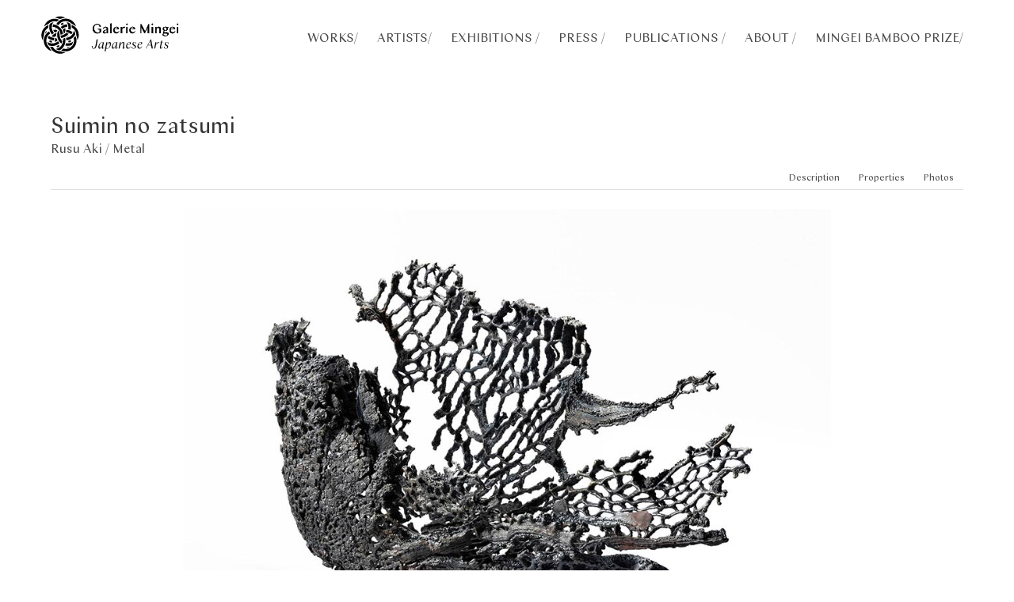

--- FILE ---
content_type: text/html; charset=UTF-8
request_url: https://mingei.gallery/oeuvres/metal/rusu-aki
body_size: 11912
content:

<!doctype html>
<html lang="">
<head>
    <meta charset="utf-8">
    <meta name="viewport" content="width=device-width,initial-scale=1.0">

        <link rel="icon" href="https://mingei.gallery/media/site/c7ca08b683-1558716256/favicon.ico" type="image/png">
            <title>Mingei Gallery | Suimin no zatsumi</title>
    
        <meta name="description" content="The Mingei Japanese Arts Gallery is devoted to ancient and contemporary decorative arts of Japan."/>
    
    <link href="https://mingei.gallery/assets/css/vendors/bulma.css" rel="stylesheet">    <link href="https://mingei.gallery/assets/css/style.css" rel="stylesheet">    <link href="https://mingei.gallery/assets/css/vendors/animate.css" rel="stylesheet">    <link href="https://mingei.gallery/assets/css/vendors/slick.css" rel="stylesheet">    <link href="https://mingei.gallery/assets/css/vendors/slick-theme.css" rel="stylesheet">    <link href="https://mingei.gallery/assets/css/vendors/swiper.css" rel="stylesheet">            <link href="https://mingei.gallery/assets/css/vendors/photoswipe.css" rel="stylesheet">        <link href="https://mingei.gallery/assets/css/vendors/default-skin/default-skin.css" rel="stylesheet">        <link href="https://mingei.gallery/assets/css/templates/work.css" rel="stylesheet"></head>
<!-- Matomo -->
<script type="text/javascript">var _paq=window._paq||[];_paq.push(['trackPageView']);_paq.push(['enableLinkTracking']);(function(){var u="//analytics.mingei.gallery/";_paq.push(['setTrackerUrl',u+'matomo.php']);_paq.push(['setSiteId','1']);var d=document,g=d.createElement('script'),s=d.getElementsByTagName('script')[0];g.type='text/javascript';g.async=true;g.defer=true;g.src=u+'matomo.js';s.parentNode.insertBefore(g,s);})();</script>
<!-- End Matomo Code -->
<body class="main" style="overflow:hidden;">

<div class="hero-head">
    <nav class="navbar is-transparent">
        <div class="container">
            <div class="navbar-brand">
                <div class="mingei-container">
                    <a href="/" title="home">
                        <svg viewBox="0 0 43 43" class="mingei">
                            <g id="mingei-block__logo">
                                <path d="M36.712 25.077c.76-.727 1.44-1.509 2.02-2.387 2.171 4.223 1.561 10.009-2.368 13.961-3.931 3.955-9.97 4.344-13.719 2.432.144-.123.281-.241.42-.359.613-.516 1.231-1.028 1.837-1.553.134-.116.253-.128.411-.089 1.176.284 2.37.36 3.572.249 1.417-.131 2.728-.587 3.902-1.395 1.58-1.085 2.829-2.463 3.625-4.222.472-1.043.693-2.143.718-3.287.025-1.13-.106-2.24-.418-3.35M11.908 39.817c-3.56-.854-7.966-4.097-8.851-9.98-.78-5.196 1.941-10.03 5.838-12.209.42.818.839 1.637 1.263 2.464-.212.15-.454.311-.685.486-1.833 1.389-2.974 3.221-3.49 5.456-.228.987-.23 1.982-.147 2.984.168 2.011.997 3.739 2.253 5.285.124.154.262.303.418.423.325.251.559.57.7.945.566 1.514 1.484 2.798 2.563 3.98.04.045.077.093.138.166M39.383 12.003c-.385-.314-.719-.604-1.07-.873-.888-.681-1.842-1.251-2.87-1.694-.091-.039-.182-.083-.276-.109-.328-.089-.588-.277-.822-.517-.824-.847-1.772-1.52-2.856-1.994-1.431-.625-2.928-.887-4.487-.788-3.054.196-5.387 1.654-7.152 4.099-.09.123-.174.251-.274.397-.829-.401-1.655-.8-2.507-1.212.051-.091.093-.168.138-.244 1.515-2.561 3.718-4.272 6.511-5.239 1.494-.517 3.039-.745 4.619-.642 2.63.17 4.974 1.085 7.021 2.751 1.921 1.562 3.219 3.544 3.977 5.892.013.042.023.084.048.173M26.99 24.883c.037.1.074.167.086.239.111.661.232 1.322.323 1.986.109.785.052 1.571-.051 2.353-.19 1.44-.571 2.825-1.236 4.12-1.043 2.027-2.503 3.676-4.467 4.86-.17.101-.338.205-.504.313-.297.193-.617.251-.963.179-1.243-.261-2.411-.708-3.471-1.418-.049-.032-.092-.071-.167-.13.277-.059.52-.114.765-.163 1.543-.31 2.869-1.029 4.047-2.066 1.486-1.307 2.454-2.919 2.952-4.824.171-.654.243-1.323.251-1.995.007-.643.113-1.257.371-1.847.113-.258.199-.528.304-.789.023-.057.068-.127.12-.148.533-.224 1.07-.44 1.64-.67"></path>
                                <path d="M1.985 27.921c-3.867-5.98-.973-14.994 6.287-17.525-.046.51-.11 1.015-.133 1.521-.023.503-.005 1.008-.005 1.524-.186.121-.37.243-.555.363-1.845 1.196-3.186 2.8-3.948 4.876-.227.62-.335 1.265-.446 1.912-.09.521-.163 1.045-.085 1.571.035.239-.015.441-.106.654-.428 1.015-.751 2.065-.921 3.153-.079.502-.063 1.019-.087 1.53-.006.136-.001.272-.001.421M27.583 41.203c-.399.202-.792.418-1.199.604-1.608.731-3.299 1.121-5.063 1.068-2.862-.086-5.418-1.044-7.65-2.84-1.618-1.303-2.782-2.942-3.531-4.877-.036-.091-.064-.184-.107-.307.179.023.329.04.478.062.751.116 1.508.114 2.263.087.248-.009.383.073.512.276.483.763 1.02 1.484 1.667 2.12 1.454 1.432 3.192 2.281 5.21 2.545.506.067 1.021.07 1.532.091.371.016.723.098 1.062.249.821.364 1.688.579 2.569.724.51.084 1.031.102 1.548.138.228.017.458.003.687.003.007.019.015.038.022.057M40.968 27.556c-.009-1.658-.379-3.229-1.02-4.742-.169-.4-.246-.816-.253-1.248-.043-2.462-.912-4.584-2.615-6.364-.702-.734-1.486-1.362-2.374-1.856-.12-.066-.145-.146-.149-.272-.024-.663-.049-1.328-.093-1.99-.019-.295-.083-.587-.132-.918 1.621.56 3.042 1.406 4.282 2.554 1.244 1.153 2.197 2.518 2.864 4.074 1.572 3.669 1.348 7.258-.51 10.762"></path>
                                <path d="M3.301 12.25c1.983-7.383 10.277-10.971 16.9-7.824-.193.146-.388.276-.566.428-.557.476-1.115.952-1.655 1.447-.154.142-.277.178-.479.126-2.325-.589-4.573-.385-6.721.701-.933.472-1.766 1.088-2.482 1.857-.265.284-.586.489-.951.619-1.256.449-2.322 1.209-3.345 2.039-.234.19-.456.394-.701.607M12.971 12.41c-.001-.996.287-1.888.646-2.787 2.919.28 5.403 1.469 7.493 3.485 2.099 2.026 3.22 4.534 3.592 7.414-.886.416-1.803.645-2.786.716-.172-2.381-1.077-4.424-2.768-6.115-1.697-1.698-3.76-2.554-6.177-2.713"></path>
                                <path d="M13.766 7.252c-1.313 1.879-1.927 3.924-1.805 6.176.123 2.262 1.018 4.201 2.515 5.906-.768.535-1.541 1.051-2.211 1.758-.302-.382-.607-.733-.874-1.111-1.125-1.595-1.873-3.348-2.151-5.29-.257-1.791-.212-3.56.362-5.295.07-.212.184-.376.362-.512 1.063-.805 2.237-1.361 3.554-1.6.066-.011.134-.017.248-.032M28.477 27.634c-.134-.959-.263-1.872-.394-2.812 2.231-.14 4.228-.909 5.907-2.458 1.67-1.54 2.643-3.439 2.977-5.681.023-.014.046-.027.069-.04.011.035.014.076.035.104.771 1.06 1.257 2.242 1.517 3.523.077.382-.026.732-.227 1.047-.358.557-.717 1.117-1.116 1.646-1.736 2.306-4.078 3.676-6.847 4.355-.626.153-1.275.212-1.921.316M20.754 30.875c-.24.193-.455.374-.677.545-1.71 1.309-3.63 2.141-5.748 2.513-.719.127-1.446.104-2.171.106-1.041.004-2.045-.216-3.041-.487-.272-.074-.496-.221-.664-.457-.766-1.077-1.303-2.254-1.534-3.562-.005-.021-.007-.045-.007-.067.001-.015.007-.029.018-.077 1.839 1.371 3.908 1.923 6.174 1.803 2.274-.119 4.214-1.012 5.906-2.54.505.807 1.057 1.551 1.744 2.223M19.141 16.661c.103.147.187.264.266.383.664.993 1.155 2.06 1.363 3.244.06.345.102.695.114 1.045.032.986.085 1.966.352 2.924.34 1.224.923 2.319 1.724 3.301.183.225.367.45.542.681.047.062.093.151.086.222-.092.976-.279 1.93-.677 2.835-.006.012-.019.023-.049.061-.263-.205-.537-.398-.787-.618-.94-.824-1.681-1.811-2.317-2.88-.732-1.227-1.266-2.533-1.5-3.952-.191-1.159-.243-2.321-.121-3.491.116-1.129.354-2.228.787-3.279.043-.106.09-.21.137-.315.018-.041.04-.081.08-.161M31.038 20.295c-.284.345-.533.681-.816.986-.971 1.049-2.129 1.848-3.399 2.492-1.109.56-2.273.959-3.501 1.166-.224.038-.452.057-.696.087-.44-.872-.637-1.792-.705-2.754.352-.049.692-.089 1.029-.144 1.618-.266 3.049-.944 4.326-1.962.209-.167.405-.35.613-.517.054-.043.133-.09.195-.083.905.094 1.8.235 2.647.587.09.038.177.081.307.142M33.2 15.849c-.907-.304-1.787-.599-2.68-.898.577-2.854.045-5.456-1.733-7.837.214.04.372.067.53.1 1.266.268 2.418.784 3.447 1.572.11.084.175.181.215.31.414 1.337.654 2.699.609 4.103-.028.887-.158 1.761-.388 2.65M28.197 30.856c2.855.552 5.499.079 7.869-1.745-.141.872-.362 1.68-.748 2.429-.252.486-.55.949-.833 1.419-.132.218-.33.35-.584.404-.731.152-1.457.328-2.192.459-.388.068-.79.079-1.186.087-1.041.021-2.074-.054-3.083-.333-.044-.012-.086-.03-.131-.044.293-.884.584-1.761.888-2.676"></path>
                                <path d="M35.442 18.489c-.378.884-.826 1.7-1.493 2.416-1.695-1.502-3.708-2.195-5.96-2.354.203-.916.324-1.819.3-2.75.253 0 .488-.021.718.002 1.332.136 2.6.511 3.817 1.063.893.405 1.728.906 2.497 1.519.035.028.068.058.121.104M8.872 22.592c1.702 1.526 3.714 2.193 5.955 2.335-.18.911-.357 1.813-.306 2.768-.201 0-.381.013-.56-.002-1.703-.15-3.293-.671-4.795-1.477-.593-.318-1.152-.687-1.676-1.11-.03-.025-.056-.051-.104-.093.339-.891.815-1.695 1.486-2.421M28.977 9.501c.35.539.725 2.082.701 2.76-.249.04-.502.087-.756.12-1.931.254-3.589 1.082-5.024 2.381-.011.01-.026.015-.06.037-.57-.728-1.142-1.457-1.726-2.202 1.964-1.782 4.28-2.742 6.865-3.096M27.207 2.188c-1.669.034-3.259.391-4.788 1.032-.34.143-.695.236-1.063.257-.378.023-.746-.059-1.094-.201-1.093-.447-2.232-.724-3.393-.911-.277-.044-.564-.031-.846-.036-.248-.006-.497-.001-.749-.019C17.026 1.252 18.931.688 20.968.626c2.219-.068 4.3.483 6.239 1.562M11.784 23.185c1.423-1.904 3.277-3.17 5.463-4.026-.043.431-.102.831-.12 1.232-.026.572-.024 1.146-.029 1.718-.001.106-.009.182-.122.24-.642.331-1.212.771-1.746 1.25-.273.245-.54.324-.905.274-.783-.108-1.546-.271-2.278-.57-.077-.032-.153-.068-.263-.118M25.69 20.01c-.088-.374-.173-.727-.252-1.08-.195-.863-.444-1.708-.801-2.521-.267-.607-.228-.728.272-1.153.625-.53 1.572-1.09 2.265-1.336.099.209.129.437.13.66.001.839.037 1.678-.084 2.514-.094.649-.232 1.289-.42 1.917-.063.211-.187.374-.381.494-.245.151-.473.326-.729.505M15.862 24.96c.561.218 1.108.426 1.651.646.066.026.127.104.156.172.088.211.154.43.236.643.082.213.174.422.26.633.037.091.076.182.109.275.099.285.058.521-.184.736-.407.363-.835.692-1.31.956-.365.203-.743.384-1.147.591-.29-1.588-.126-3.116.229-4.652M13.579 15.957c1.565-.248 3.085-.119 4.609.251-.208.546-.405 1.073-.612 1.597-.025.061-.094.121-.157.147-.491.208-.985.408-1.478.61-.014.006-.029.011-.043.016-.488.162-.54.146-.889-.236-.609-.668-1.048-1.441-1.398-2.268-.011-.027-.016-.057-.032-.117M12.028 30.201c-.971-.037-1.857-.326-2.746-.653.022-.647.141-1.262.325-1.896.9.297 1.786.588 2.689.885-.089.554-.176 1.093-.268 1.664M33.274 27.463c.218.615.29 1.233.379 1.867-.865.426-1.783.615-2.754.713-.09-.539-.181-1.077-.276-1.644.874-.309 1.752-.619 2.651-.936M24.451 7.677c.439.47.781.99 1.112 1.54-.837.433-1.663.859-2.502 1.293-.334-.449-.665-.895-.999-1.345.718-.631 1.494-1.134 2.389-1.488M20.748 34.322c-.494.491-1.559 1.164-2.374 1.5-.441-.47-.799-1.006-1.145-1.581.858-.383 1.713-.757 2.496-1.295.344.462.684.92 1.023 1.376M5.784 16.907c.093.469.182.938.282 1.406.025.117-.051.163-.111.23-.439.486-.882.97-1.315 1.464-.15.17-.274.363-.43.535.236-1.331.725-2.553 1.52-3.647l.054.012zM29.051 36.211c.133-.202.267-.403.4-.605.123-.184.252-.365.365-.554.071-.12.159-.156.296-.159.625-.017 1.25-.042 1.874-.074.205-.01.408-.048.619-.055-1.06.759-2.238 1.239-3.511 1.497-.014-.017-.028-.033-.043-.05M15.505 14.025c.678.203 1.269.548 1.843.942-.653-.047-1.29-.095-1.962-.145.014-.129.024-.262.044-.393.018-.127.047-.253.075-.404M30.56 22.418c.16.191.327.39.501.597-.626.33-1.287.524-2.004.669.515-.434 1-.842 1.503-1.266M23.676 26.801c-.192-.269-.368-.515-.562-.787.324-.064.619-.121.953-.188-.092.355-.245.65-.391.975M17.166 23.425c.04.342.074.63.113.966-.327-.13-.622-.246-.964-.381.292-.2.55-.378.851-.585"></path>
                            </g>
                        </svg>
                        <svg viewBox="0 0 158 43" class="mingei-brand-block">
                            <g id="mingei-block__brand">
                                <path d="M56.666 13.398c0-3.042 2.209-5.699 5.378-5.699 2.401 0 4.21 1.585 4.162 3.586h-1.297c.064-1.697-.848-2.881-2.881-2.881-2.385 0-3.73 1.456-3.73 3.985 0 3.026 1.697 5.49 4.482 5.49.737 0 1.377-.127 1.953-.336v-3.361H62.78v-.56h3.65v3.586c-1.056.815-2.529 1.696-4.418 1.696-2.977 0-5.346-2.274-5.346-5.506M71.387 17.88c.688 0 1.168-.256 1.761-.721v-2.352c-2.689.64-3.073 1.217-3.073 1.953 0 .72.496 1.12 1.312 1.12m1.761-.32c-.688.784-1.489 1.329-2.529 1.329-1.377 0-2.001-.801-2.001-1.73 0-1.343 1.425-2.049 4.53-2.816v-.4c0-1.313-.657-2.305-1.953-2.305-.96 0-1.376.639-1.281 1.744h-.976c0-1.488 1.601-2.369 2.897-2.369 1.857 0 2.818.961 2.818 2.529v5.202h-1.505V17.56zM77.258 7.203l1.472-.144h.032v11.685h-1.504V7.203zM82.314 13.67h3.826c-.064-1.328-.689-2.192-1.809-2.192-1.249 0-1.857 1.007-2.017 2.192m2.081 5.219c-2.113 0-3.49-1.553-3.49-3.762 0-2.257 1.393-4.114 3.698-4.114 1.712 0 2.993 1.009 3.025 3.057h-5.346v.208c0 1.937 1.04 3.314 2.913 3.314.993 0 1.905-.481 2.289-1.601l.288.08c-.544 1.857-1.825 2.818-3.377 2.818M91.242 13.414v5.33h-1.504v-7.443l1.472-.144h.032v1.729c.736-1.168 1.425-1.873 2.529-1.873.144 0 .496.016.64.048v1.489h-.064c-.256-.128-.64-.256-1.136-.256-.784 0-1.473.432-1.969 1.12M96.153 11.3l1.473-.144h.048v7.587h-1.521V11.3zm-.096-3.233c0-.48.352-.832.848-.832.513 0 .881.352.881.832 0 .497-.368.848-.881.848-.496 0-.848-.351-.848-.848M101.162 13.67h3.826c-.064-1.328-.689-2.192-1.809-2.192-1.249 0-1.857 1.007-2.017 2.192m2.081 5.219c-2.113 0-3.49-1.553-3.49-3.762 0-2.257 1.393-4.114 3.698-4.114 1.712 0 2.993 1.009 3.025 3.057h-5.346v.208c0 1.937 1.04 3.314 2.913 3.314.993 0 1.905-.481 2.289-1.601l.288.08c-.544 1.857-1.825 2.818-3.377 2.818M112.825 7.859h.849l4.546 8.596 3.953-8.596h.848v10.885h-1.696v-7.507l-3.362 7.507h-.56l-3.89-7.572v7.572h-.688V7.859zM125.945 11.3l1.473-.144h.048v7.587h-1.521V11.3zm-.096-3.233c0-.48.352-.832.848-.832.513 0 .881.352.881.832 0 .497-.368.848-.881.848-.496 0-.848-.351-.848-.848M131.514 13.429v5.314h-1.504V11.3l1.472-.143h.032v1.744c.784-1.201 1.537-1.889 2.769-1.889 1.569 0 2.289.961 2.289 2.529v5.202h-1.504v-4.578c0-1.312-.545-1.872-1.553-1.872-.752 0-1.457.432-2.001 1.136M143.403 13.845c0-1.184-.656-2.385-1.745-2.385-.816 0-1.264.641-1.264 1.601 0 1.249.64 2.449 1.76 2.449.833 0 1.249-.641 1.249-1.665m-1.232 7.588c1.568 0 2.273-.481 2.273-1.201 0-.672-.497-1.248-1.537-1.248h-1.425c-.496 0-.896-.08-1.216-.225-.337.337-.576.673-.576 1.073 0 .865.928 1.601 2.481 1.601m-.352.656c-2.082 0-3.298-1.089-3.298-1.745 0-.512.464-1.04 1.393-1.761-.497-.336-.705-.784-.705-1.088 0-.48.465-1.024 1.377-1.76-.993-.385-1.633-1.202-1.633-2.242 0-1.472 1.233-2.481 2.946-2.481.383 0 .736.049 1.056.145h2.673v.832h-.048l-1.761-.432c.641.432 1.041 1.12 1.041 1.936 0 1.456-1.265 2.465-2.961 2.465-.321 0-.625-.032-.897-.095-.528.383-.64.752-.64 1.024 0 .448.304.704.976.704h2.193c1.265 0 2.305.561 2.305 1.681 0 1.136-1.52 2.817-4.017 2.817M148.201 13.67h3.826c-.064-1.328-.689-2.192-1.809-2.192-1.249 0-1.857 1.007-2.017 2.192m2.081 5.219c-2.113 0-3.49-1.553-3.49-3.762 0-2.257 1.393-4.114 3.698-4.114 1.712 0 2.993 1.009 3.025 3.057h-5.346v.208c0 1.937 1.04 3.314 2.913 3.314.993 0 1.905-.481 2.289-1.601l.288.08c-.544 1.857-1.825 2.818-3.377 2.818M155.609 11.3l1.473-.144h.048v7.587h-1.521V11.3zm-.096-3.233c0-.48.352-.832.848-.832.513 0 .881.352.881.832 0 .497-.368.848-.881.848-.496 0-.848-.351-.848-.848"></path>
                                <path d="M56.666 13.398c0-3.042 2.209-5.699 5.378-5.699 2.401 0 4.21 1.585 4.162 3.586h-1.297c.064-1.697-.848-2.881-2.881-2.881-2.385 0-3.73 1.456-3.73 3.985 0 3.026 1.697 5.49 4.482 5.49.737 0 1.377-.127 1.953-.336v-3.361H62.78v-.56h3.65v3.586c-1.056.815-2.529 1.696-4.418 1.696-2.977 0-5.346-2.274-5.346-5.506M71.387 17.88c.688 0 1.168-.256 1.761-.721v-2.352c-2.689.64-3.073 1.217-3.073 1.953 0 .72.496 1.12 1.312 1.12m1.761-.32c-.688.784-1.489 1.329-2.529 1.329-1.377 0-2.001-.801-2.001-1.73 0-1.343 1.425-2.049 4.53-2.816v-.4c0-1.313-.657-2.305-1.953-2.305-.96 0-1.376.639-1.281 1.744h-.976c0-1.488 1.601-2.369 2.897-2.369 1.857 0 2.818.961 2.818 2.529v5.202h-1.505V17.56zM77.258 7.203l1.472-.144h.032v11.685h-1.504V7.203zM82.314 13.67h3.826c-.064-1.328-.689-2.192-1.809-2.192-1.249 0-1.857 1.007-2.017 2.192m2.081 5.219c-2.113 0-3.49-1.553-3.49-3.762 0-2.257 1.393-4.114 3.698-4.114 1.712 0 2.993 1.009 3.025 3.057h-5.346v.208c0 1.937 1.04 3.314 2.913 3.314.993 0 1.905-.481 2.289-1.601l.288.08c-.544 1.857-1.825 2.818-3.377 2.818M91.242 13.414v5.33h-1.504v-7.443l1.472-.144h.032v1.729c.736-1.168 1.425-1.873 2.529-1.873.144 0 .496.016.64.048v1.489h-.064c-.256-.128-.64-.256-1.136-.256-.784 0-1.473.432-1.969 1.12M96.153 11.3l1.473-.144h.048v7.587h-1.521V11.3zm-.096-3.233c0-.48.352-.832.848-.832.513 0 .881.352.881.832 0 .497-.368.848-.881.848-.496 0-.848-.351-.848-.848M101.162 13.67h3.826c-.064-1.328-.689-2.192-1.809-2.192-1.249 0-1.857 1.007-2.017 2.192m2.081 5.219c-2.113 0-3.49-1.553-3.49-3.762 0-2.257 1.393-4.114 3.698-4.114 1.712 0 2.993 1.009 3.025 3.057h-5.346v.208c0 1.937 1.04 3.314 2.913 3.314.993 0 1.905-.481 2.289-1.601l.288.08c-.544 1.857-1.825 2.818-3.377 2.818M112.825 7.859h.849l4.546 8.596 3.953-8.596h.848v10.885h-1.696v-7.507l-3.362 7.507h-.56l-3.89-7.572v7.572h-.688V7.859zM125.945 11.3l1.473-.144h.048v7.587h-1.521V11.3zm-.096-3.233c0-.48.352-.832.848-.832.513 0 .881.352.881.832 0 .497-.368.848-.881.848-.496 0-.848-.351-.848-.848M131.514 13.429v5.314h-1.504V11.3l1.472-.143h.032v1.744c.784-1.201 1.537-1.889 2.769-1.889 1.569 0 2.289.961 2.289 2.529v5.202h-1.504v-4.578c0-1.312-.545-1.872-1.553-1.872-.752 0-1.457.432-2.001 1.136M143.403 13.845c0-1.184-.656-2.385-1.745-2.385-.816 0-1.264.641-1.264 1.601 0 1.249.64 2.449 1.76 2.449.833 0 1.249-.641 1.249-1.665m-1.232 7.588c1.568 0 2.273-.481 2.273-1.201 0-.672-.497-1.248-1.537-1.248h-1.425c-.496 0-.896-.08-1.216-.225-.337.337-.576.673-.576 1.073 0 .865.928 1.601 2.481 1.601m-.352.656c-2.082 0-3.298-1.089-3.298-1.745 0-.512.464-1.04 1.393-1.761-.497-.336-.705-.784-.705-1.088 0-.48.465-1.024 1.377-1.76-.993-.385-1.633-1.202-1.633-2.242 0-1.472 1.233-2.481 2.946-2.481.383 0 .736.049 1.056.145h2.673v.832h-.048l-1.761-.432c.641.432 1.041 1.12 1.041 1.936 0 1.456-1.265 2.465-2.961 2.465-.321 0-.625-.032-.897-.095-.528.383-.64.752-.64 1.024 0 .448.304.704.976.704h2.193c1.265 0 2.305.561 2.305 1.681 0 1.136-1.52 2.817-4.017 2.817M148.201 13.67h3.826c-.064-1.328-.689-2.192-1.809-2.192-1.249 0-1.857 1.007-2.017 2.192m2.081 5.219c-2.113 0-3.49-1.553-3.49-3.762 0-2.257 1.393-4.114 3.698-4.114 1.712 0 2.993 1.009 3.025 3.057h-5.346v.208c0 1.937 1.04 3.314 2.913 3.314.993 0 1.905-.481 2.289-1.601l.288.08c-.544 1.857-1.825 2.818-3.377 2.818M155.609 11.3l1.473-.144h.048v7.587h-1.521V11.3zm-.096-3.233c0-.48.352-.832.848-.832.513 0 .881.352.881.832 0 .497-.368.848-.881.848-.496 0-.848-.351-.848-.848"></path>
                            </g>
                            <g id="mingei-block__baseline">
                                <path d="M56.622 33.655c-.176.527-.224.976-.224 1.328 0 .864.576 1.313 1.361 1.313 1.152 0 1.808-.737 2.384-3.57l1.201-6.867h1.344l-1.2 6.739c-.592 3.169-1.68 4.306-3.554 4.306-1.264 0-2.304-.816-2.304-2.337 0-.288.015-.593.08-.912h.912zM68.031 32.758l.56-2.865c-.16-.273-.432-.448-.832-.448-1.649 0-3.249 2.577-3.249 4.961 0 .993.336 1.425.848 1.425.816 0 1.585-1.184 2.673-3.073m-.512 2.561l.368-1.761c-1.024 1.873-1.841 3.33-3.169 3.33-.865 0-1.361-.689-1.361-1.938 0-2.672 2.417-5.874 4.45-5.874.608 0 1.024.161 1.312.432l.721-.319h.064l-1.137 5.729c-.144.736-.111 1.057.192 1.057.337 0 .801-.432 1.265-1.025l.144.08c-.672 1.185-1.233 1.858-2.033 1.858-.832 0-1.008-.497-.816-1.569M76.927 31.878c0-1.104-.336-1.744-.992-1.744-.817 0-1.761 1.184-2.785 2.993l-.513 2.673c.289.416.816.672 1.329.672 1.953 0 2.961-2.705 2.961-4.594m-4.45 4.834l-.592 3.233h-1.201l2.001-10.58 1.201-.144h.016l-.593 3.09c.977-1.809 1.921-3.234 3.218-3.234 1.088 0 1.552.864 1.552 2.145 0 2.385-1.968 5.682-4.497 5.682-.384 0-.753-.064-1.105-.192M83.855 32.758l.56-2.865c-.16-.273-.432-.448-.832-.448-1.649 0-3.249 2.577-3.249 4.961 0 .993.336 1.425.848 1.425.816 0 1.585-1.184 2.673-3.073m-.512 2.561l.368-1.761c-1.024 1.873-1.841 3.33-3.169 3.33-.865 0-1.361-.689-1.361-1.938 0-2.672 2.417-5.874 4.45-5.874.608 0 1.024.161 1.312.432l.721-.319h.064l-1.137 5.729c-.144.736-.111 1.057.192 1.057.337 0 .801-.432 1.265-1.025l.144.08c-.672 1.185-1.233 1.858-2.033 1.858-.832 0-1.008-.497-.816-1.569M92.751 36.888c-.833 0-1.008-.497-.816-1.553l.672-3.473c.256-1.313-.064-1.826-.72-1.826-.913 0-1.921 1.393-2.946 3.266l-.672 3.441h-1.168l1.408-7.378 1.201-.145h.016l-.624 3.25c1.04-2.033 1.872-3.394 3.329-3.394 1.392 0 1.713.913 1.424 2.481l-.656 3.361c-.144.737-.128 1.057.176 1.057.32 0 .785-.416 1.281-1.024l.144.096c-.689 1.168-1.265 1.841-2.049 1.841M97.149 32.31c2.769-.496 3.313-1.185 3.313-1.937 0-.497-.304-.913-.992-.913-1.056 0-1.985 1.329-2.321 2.85m.977 4.578c-1.377 0-2.226-.929-2.226-2.577 0-2.417 1.617-5.234 3.954-5.234.961 0 1.713.448 1.713 1.264 0 1.233-1.745 1.889-4.482 2.24-.048.321-.08.625-.08.929 0 1.617.704 2.417 1.761 2.417.896 0 1.985-.736 2.577-1.953l.192.08c-.801 1.761-2.017 2.834-3.409 2.834M103.325 34.663c-.08.305-.096.528-.096.736 0 .753.56 1.121 1.328 1.121.977 0 1.729-.528 1.729-1.504 0-1.793-2.929-1.585-2.929-3.762 0-1.072.912-2.177 2.433-2.177 1.184 0 2.129.608 2.129 1.648 0 .128 0 .241-.032.369h-.736c.064-.224.112-.432.112-.657 0-.688-.48-.976-1.297-.976-.96 0-1.489.673-1.489 1.425 0 1.6 2.978 1.648 2.978 3.714 0 1.36-1.297 2.289-2.673 2.289-1.329 0-2.353-.561-2.353-1.793 0-.145.016-.288.048-.433h.848zM110.445 32.31c2.769-.496 3.313-1.185 3.313-1.937 0-.497-.304-.913-.992-.913-1.056 0-1.985 1.329-2.321 2.85m.977 4.578c-1.377 0-2.226-.929-2.226-2.577 0-2.417 1.617-5.234 3.954-5.234.961 0 1.713.448 1.713 1.264 0 1.233-1.745 1.889-4.482 2.24-.048.321-.08.625-.08.929 0 1.617.704 2.417 1.761 2.417.896 0 1.985-.736 2.577-1.953l.192.08c-.801 1.761-2.017 2.834-3.409 2.834M125.15 32.502l-.864-4.737-2.593 4.737h3.457zm-.272-6.706h.384l2.049 10.948h-1.376l-.705-3.777h-3.793l-2.065 3.777h-.513l6.019-10.948zM128.86 36.744l1.409-7.379 1.216-.144h.016l-.56 2.753c1.057-1.905 1.985-2.897 3.233-2.897.128 0 .256 0 .369.032l-.321 1.2h-.031c-.129-.08-.353-.127-.545-.127-.816 0-1.777.656-2.785 2.4l-.816 4.162h-1.185zM136.605 36.888c-.8 0-1.217-.577-1.024-1.602l1.12-5.761h-1.345l.048-.305h1.345l.272-1.393 1.296-.624h.017l-.401 2.017h1.729l-.064.305h-1.729l-1.056 5.393c-.144.753.064 1.105.464 1.105.544 0 1.168-.737 1.713-1.681l.16.08c-.672 1.425-1.457 2.466-2.545 2.466M141.132 34.663c-.08.305-.096.528-.096.736 0 .753.56 1.121 1.328 1.121.977 0 1.729-.528 1.729-1.504 0-1.793-2.929-1.585-2.929-3.762 0-1.072.912-2.177 2.433-2.177 1.184 0 2.129.608 2.129 1.648 0 .128 0 .241-.032.369h-.736c.064-.224.112-.432.112-.657 0-.688-.48-.976-1.297-.976-.96 0-1.489.673-1.489 1.425 0 1.6 2.978 1.648 2.978 3.714 0 1.36-1.297 2.289-2.673 2.289-1.329 0-2.353-.561-2.353-1.793 0-.145.016-.288.048-.433h.848z"></path>
                            </g>
                        </svg>
                    </a>
                </div>
                <a role="button" class="navbar-burger" data-target="navMenu" aria-label="menu" aria-expanded="false">
                    <span aria-hidden="true"></span>
                    <span aria-hidden="true"></span>
                    <span aria-hidden="true"></span>
                </a>
            </div>
            <div id="navMenu" class="navbar-menu">
                <div class="navbar-end">
                
                                                    <div class="navbar-item has-dropdown is-hoverable">
                                <a class="navbar-item has-text-weight-bold" href="https://mingei.gallery/oeuvres">
                                    <b>WORKS</b> 
                                /</a>
                        
                                                    <div class="navbar-dropdown is-boxed is-hidden-touch">
                                                                    <a class="navbar-item
                                        " href="https://mingei.gallery/oeuvres/installation">CHIKUUNSAI IV</a>
                                                                    <a class="navbar-item
                                        " href="https://mingei.gallery/oeuvres/lacquer">LACQUER</a>
                                                                    <a class="navbar-item
                                        " href="https://mingei.gallery/oeuvres/chikuunsai-iv">CHIKUUNSAI IV</a>
                                                                    <a class="navbar-item
                                        " href="https://mingei.gallery/oeuvres/bamboo">BAMBOO</a>
                                                                    <a class="navbar-item
                                        " href="https://mingei.gallery/oeuvres/ceramic">CERAMIC</a>
                                                                    <a class="navbar-item
                                        " href="https://mingei.gallery/oeuvres/statuary">STATUARY</a>
                                                                    <a class="navbar-item
                                        " href="https://mingei.gallery/oeuvres/mask">MASK</a>
                                                                    <a class="navbar-item
                                        " href="https://mingei.gallery/oeuvres/sculpture">SCULPTURE</a>
                                                                    <a class="navbar-item
                                        " href="https://mingei.gallery/oeuvres/nagakura-kenichi">NAGAKURA KEN&#039;ICHI</a>
                                                                    <a class="navbar-item
                                        " href="https://mingei.gallery/oeuvres/toshimasa-kikuchi">TOSHIMASA KIKUCHI</a>
                                                                    <a class="navbar-item
                                         is-active" href="https://mingei.gallery/oeuvres/metal">METAL</a>
                                                                    <a class="navbar-item
                                        " href="https://mingei.gallery/oeuvres/textiles">TEXTILE</a>
                                                                    <a class="navbar-item
                                        " href="https://mingei.gallery/oeuvres/painting">PAINTING</a>
                                                                    <a class="navbar-item
                                        " href="https://mingei.gallery/oeuvres/ukyo-e">UKYIO-E</a>
                                                                </div>
                            </div>
                                            
                                                    <div class="navbar-item has-dropdown is-hoverable">
                                <a class="navbar-item has-text-weight-bold" href="https://mingei.gallery/artists">
                                    <b>ARTISTS</b> 
                                /</a>
                        
                                                    <div class="navbar-dropdown is-boxed is-hidden-touch">
                                                                    <a class="navbar-item
                                        " href="https://mingei.gallery/artists/elm-niimi">ELM NIIMI</a>
                                                                    <a class="navbar-item
                                        " href="https://mingei.gallery/artists/toshimasa-kikuchi">TOSHIMASA KIKUCHI</a>
                                                                    <a class="navbar-item
                                        " href="https://mingei.gallery/artists/rio-tashiro">RIO TASHIRO</a>
                                                                    <a class="navbar-item
                                        " href="https://mingei.gallery/artists/honma-koichi">HONMA KOICHI</a>
                                                                    <a class="navbar-item
                                        " href="https://mingei.gallery/artists/keikou-nishimura">KEIKOU NISHIMURA</a>
                                                                    <a class="navbar-item
                                        " href="https://mingei.gallery/artists/aoi-takahashi">AOI TAKAHASHI</a>
                                                                    <a class="navbar-item
                                        " href="https://mingei.gallery/artists/nicolas-pinon-dimitry-hlinka">NICOLAS PINON &amp; DIMITRY HLINKA</a>
                                                                    <a class="navbar-item
                                        " href="https://mingei.gallery/artists/ken-noguchi">KEN NOGUCHI</a>
                                                                    <a class="navbar-item
                                        " href="https://mingei.gallery/artists/okada-yuji">OKADA YUJI</a>
                                                                    <a class="navbar-item
                                        " href="https://mingei.gallery/artists/hiroshi-kaneyasu">HIROSHI KANEYASU</a>
                                                                    <a class="navbar-item
                                        " href="https://mingei.gallery/artists/linan-wang">LINAN WANG</a>
                                                                    <a class="navbar-item
                                        " href="https://mingei.gallery/artists/nanami-seki">NANAMI SEKI</a>
                                                                    <a class="navbar-item
                                        " href="https://mingei.gallery/artists/wei-nan">WEI NAN</a>
                                                                    <a class="navbar-item
                                        " href="https://mingei.gallery/artists/akari-aso">AKARI ASO</a>
                                                                    <a class="navbar-item
                                        " href="https://mingei.gallery/artists/yonezawa-jiro">YONEZAWA JIRŌ</a>
                                                                    <a class="navbar-item
                                        " href="https://mingei.gallery/artists/jin-morigami">JIN MORIGAMI</a>
                                                                    <a class="navbar-item
                                        " href="https://mingei.gallery/artists/honma-hideaki">HONMA HIDEAKI</a>
                                                                    <a class="navbar-item
                                        " href="https://mingei.gallery/artists/tanabe-chikuunsai-iv">TANABE CHIKUUNSAI IV</a>
                                                                    <a class="navbar-item
                                        " href="https://mingei.gallery/artists/yufu-shohaku">YUFU SHOHAKU</a>
                                                                    <a class="navbar-item
                                        " href="https://mingei.gallery/artists/youna-ichikawa">YOUNA ICHIKAWA</a>
                                                                    <a class="navbar-item
                                        " href="https://mingei.gallery/artists/junpei-hayashi">JYUNPEI HAYASHI</a>
                                                                    <a class="navbar-item
                                        " href="https://mingei.gallery/artists/tanabe-chikuunsai-iii">TANABE CHIKUUNSAI III</a>
                                                                    <a class="navbar-item
                                        " href="https://mingei.gallery/artists/tanabe-chikuunsai-ii">TANABE CHIKUUNSAI II</a>
                                                                    <a class="navbar-item
                                        " href="https://mingei.gallery/artists/tanabe-chikuunsai-i">TANABE CHIKUUNSAI I</a>
                                                                    <a class="navbar-item
                                        " href="https://mingei.gallery/artists/honda-shoryu">HONDA SHŌRYŪ</a>
                                                                    <a class="navbar-item
                                        " href="https://mingei.gallery/artists/momoko-takeshita">MOMOKO TAKESHITA</a>
                                                                    <a class="navbar-item
                                        " href="https://mingei.gallery/artists/matsumoto-hafu">MATSUMOTO HAFŪ</a>
                                                                    <a class="navbar-item
                                        " href="https://mingei.gallery/artists/sugiura-noriyoshi">SUGIURA NORIYOSHI</a>
                                                                    <a class="navbar-item
                                        " href="https://mingei.gallery/artists/yoshiaki-hamada">YOSHIAKI HAMADA</a>
                                                                    <a class="navbar-item
                                        " href="https://mingei.gallery/artists/michito-taniguchi">MICHITO TANIGUCHI</a>
                                                                    <a class="navbar-item
                                        " href="https://mingei.gallery/artists/isohi-setsuko">ISOHI SETSUKO</a>
                                                                    <a class="navbar-item
                                        " href="https://mingei.gallery/artists/tashima-shiun">TASHIMA SHIUN</a>
                                                                    <a class="navbar-item
                                        " href="https://mingei.gallery/artists/rokansai">IIZUKA RŌKANSAI</a>
                                                                    <a class="navbar-item
                                        " href="https://mingei.gallery/artists/hosai-ii">HŌSAI II</a>
                                                                    <a class="navbar-item
                                        " href="https://mingei.gallery/artists/iizuka-shokansai">IIZUKA SHŌKANSAI</a>
                                                                    <a class="navbar-item
                                        " href="https://mingei.gallery/artists/maeda-chikubosai-i">MAEDA CHIKUBŌSAI I</a>
                                                                    <a class="navbar-item
                                        " href="https://mingei.gallery/artists/maeda-chikubosai-ii">MAEDA CHIKUBŌSAI II</a>
                                                                    <a class="navbar-item
                                        " href="https://mingei.gallery/artists/wada-waichisai-i">WADA WAICHISAI I</a>
                                                                    <a class="navbar-item
                                        " href="https://mingei.gallery/artists/wada-waichisai-ii-1877-1933">WADA WAICHISAI II</a>
                                                                    <a class="navbar-item
                                        " href="https://mingei.gallery/artists/wada-waichisai-iii">WADA WAICHISAI III</a>
                                                                    <a class="navbar-item
                                        " href="https://mingei.gallery/artists/nakatomi-hajime">NAKATOMI HAJIME</a>
                                                                    <a class="navbar-item
                                        " href="https://mingei.gallery/artists/watanabe-chiaki">WATANABE CHIAKI</a>
                                                                    <a class="navbar-item
                                        " href="https://mingei.gallery/artists/uesugi-tomo">UESUGI TOMO</a>
                                                                    <a class="navbar-item
                                        " href="https://mingei.gallery/artists/tashima-narumi">TASHIMA NARUMI</a>
                                                                    <a class="navbar-item
                                        " href="https://mingei.gallery/artists/nakamura-emika">NAKAMURA EMIKA</a>
                                                                    <a class="navbar-item
                                        " href="https://mingei.gallery/artists/fukunishi-ryosei">FUKUNISHI RYOSEI</a>
                                                                    <a class="navbar-item
                                        " href="https://mingei.gallery/artists/yokoyama-osamu">YOKOYAMA OSAMU</a>
                                                                    <a class="navbar-item
                                        " href="https://mingei.gallery/artists/hashimoto-sensetsu">HASHIMOTO SENSETSU</a>
                                                                    <a class="navbar-item
                                        " href="https://mingei.gallery/artists/mimoura-chikuho">MIMOURA CHIKUHO</a>
                                                                    <a class="navbar-item
                                        " href="https://mingei.gallery/artists/hiroi-yasushi">HIROI YASUSHI</a>
                                                                    <a class="navbar-item
                                        " href="https://mingei.gallery/artists/tanabe-kounsai">TANABE KŌUNSAI</a>
                                                                    <a class="navbar-item
                                        " href="https://mingei.gallery/artists/shiotsuki-juran">SHIOTSUKI JURAN</a>
                                                                    <a class="navbar-item
                                        " href="https://mingei.gallery/artists/suzuki-kyokushosai-1872-1936">SUZUKI KYOKUSHOSAI</a>
                                                                    <a class="navbar-item
                                        " href="https://mingei.gallery/artists/kosuge-kogetsu">KOSUGE KŌGETSU</a>
                                                                    <a class="navbar-item
                                        " href="https://mingei.gallery/artists/chikuosai">CHIKUŌSAI</a>
                                                                    <a class="navbar-item
                                        " href="https://mingei.gallery/artists/kutsuwa-shochikusai">KUTSUWA SHŌCHIKUSAI</a>
                                                                    <a class="navbar-item
                                        " href="https://mingei.gallery/artists/yaguchi-chikushinsai-i">YAGUCHI CHIKUSHINSAI I</a>
                                                                    <a class="navbar-item
                                        " href="https://mingei.gallery/artists/yamamoto-chikuryosai-i-1868-1945">YAMAMOTO CHIKURYŌSAI I</a>
                                                                    <a class="navbar-item
                                        " href="https://mingei.gallery/artists/nagakura-ken-ichi">NAGAKURA KEN&#039;ICHI</a>
                                                                    <a class="navbar-item
                                        " href="https://mingei.gallery/artists/suemura-shobun">SUEMURA SHOBUN</a>
                                                                    <a class="navbar-item
                                        " href="https://mingei.gallery/artists/ito-tesseki">ITO TESSEKI</a>
                                                                    <a class="navbar-item
                                        " href="https://mingei.gallery/artists/notada-tsunetada">NOTADA TSUNETADA</a>
                                                                    <a class="navbar-item
                                        " href="https://mingei.gallery/artists/satoh-haruo">SATOH HARUO</a>
                                                                    <a class="navbar-item
                                        " href="https://mingei.gallery/artists/kawashima-shigeo">KAWASHIMA SHIGEO</a>
                                                                    <a class="navbar-item
                                        " href="https://mingei.gallery/artists/hayakawa-shokosai-iv">HAYAKAWA SHOKOSAI IV</a>
                                                                    <a class="navbar-item
                                        " href="https://mingei.gallery/artists/honma-kazuaki">HONMA KAZUAKI</a>
                                                                    <a class="navbar-item
                                        " href="https://mingei.gallery/artists/omori-chikuyusai">OMORI CHIKUYUSAI</a>
                                                                    <a class="navbar-item
                                        " href="https://mingei.gallery/artists/miyamoto-risaburo-1904-1998">MIYAMOTO RISABURŌ</a>
                                                                    <a class="navbar-item
                                        " href="https://mingei.gallery/artists/tsujimura-shiro">TSUJIMURA SHIRŌ</a>
                                                                    <a class="navbar-item
                                        " href="https://mingei.gallery/artists/otake-yuichi">OTAKE YUICHI</a>
                                                                    <a class="navbar-item
                                        " href="https://mingei.gallery/artists/masahiko-ichino">MASAHIKO ICHINO</a>
                                                                    <a class="navbar-item
                                        " href="https://mingei.gallery/artists/hamada-shoji">HAMADA SHŌJI</a>
                                                                    <a class="navbar-item
                                        " href="https://mingei.gallery/artists/rusu-aki">RUSU AKI</a>
                                                                    <a class="navbar-item
                                        " href="https://mingei.gallery/artists/nagata-yuji">NAGATA YŪJI</a>
                                                                    <a class="navbar-item
                                        " href="https://mingei.gallery/artists/chiharu-nishijima">CHIHARU NISHIJIMA</a>
                                                                    <a class="navbar-item
                                        " href="https://mingei.gallery/artists/nakahara-nantenbo">NAKAHARA NANTENBŌ</a>
                                                                    <a class="navbar-item
                                        " href="https://mingei.gallery/artists/matsuzawa-kazuyoshi">MATSUZAWA KAZUYOSHI</a>
                                                                    <a class="navbar-item
                                        " href="https://mingei.gallery/artists/suzuki-kason">SUZUKI KASON</a>
                                                                    <a class="navbar-item
                                        " href="https://mingei.gallery/artists/sada-kaiseki-painter">SADA KAISEKI</a>
                                                                    <a class="navbar-item
                                        " href="https://mingei.gallery/artists/hashimoto-shotei">HASHIMOTO SHŌTEI</a>
                                                                    <a class="navbar-item
                                        " href="https://mingei.gallery/artists/banjin-sotai">BANJIN-SŌTAI</a>
                                                                    <a class="navbar-item
                                        " href="https://mingei.gallery/artists/suzuki-kiitsu">SUZUKI KIITSU</a>
                                                                </div>
                            </div>
                                            
                                                    <a class="navbar-item" href="https://mingei.gallery/exhibitions">
                            EXHIBITIONS 
                            /</a>
                        
                                            
                                                    <a class="navbar-item" href="https://mingei.gallery/press">
                            PRESS 
                            /</a>
                        
                                            
                                                    <a class="navbar-item" href="https://mingei.gallery/publications">
                            PUBLICATIONS 
                            /</a>
                        
                                            
                                                    <a class="navbar-item" href="https://mingei.gallery/about">
                            ABOUT 
                            /</a>
                        
                                            
                                                    <div class="navbar-item has-dropdown is-hoverable">
                                <a class="navbar-item has-text-weight-bold" href="https://mingei.gallery/mingei-bamboo-prize/2023">
                                    <b>MINGEI BAMBOO PRIZE</b> 
                                /</a>
                        
                                                    <div class="navbar-dropdown is-boxed is-hidden-touch">
                                                                    <a class="navbar-item
                                        " href="https://mingei.gallery/mingei-bamboo-prize/2021">2021</a>
                                                                    <a class="navbar-item
                                        " href="https://mingei.gallery/mingei-bamboo-prize/2023">2023</a>
                                                                </div>
                            </div>
                                                            </div>
            </div>
        </div>
    </nav>
</div>
<div class="container">
    <div class="columns is-centered is-vcentered" id="spinner" style="display: flex; height: 70vh;">
        <svg viewBox="0 0 43 43" class="mingei">
            <g class="dynamic-color" id="mingei-block__spinner" style="position: absolute;">
                <path d="M36.712 25.077c.76-.727 1.44-1.509 2.02-2.387 2.171 4.223 1.561 10.009-2.368 13.961-3.931 3.955-9.97 4.344-13.719 2.432.144-.123.281-.241.42-.359.613-.516 1.231-1.028 1.837-1.553.134-.116.253-.128.411-.089 1.176.284 2.37.36 3.572.249 1.417-.131 2.728-.587 3.902-1.395 1.58-1.085 2.829-2.463 3.625-4.222.472-1.043.693-2.143.718-3.287.025-1.13-.106-2.24-.418-3.35M11.908 39.817c-3.56-.854-7.966-4.097-8.851-9.98-.78-5.196 1.941-10.03 5.838-12.209.42.818.839 1.637 1.263 2.464-.212.15-.454.311-.685.486-1.833 1.389-2.974 3.221-3.49 5.456-.228.987-.23 1.982-.147 2.984.168 2.011.997 3.739 2.253 5.285.124.154.262.303.418.423.325.251.559.57.7.945.566 1.514 1.484 2.798 2.563 3.98.04.045.077.093.138.166M39.383 12.003c-.385-.314-.719-.604-1.07-.873-.888-.681-1.842-1.251-2.87-1.694-.091-.039-.182-.083-.276-.109-.328-.089-.588-.277-.822-.517-.824-.847-1.772-1.52-2.856-1.994-1.431-.625-2.928-.887-4.487-.788-3.054.196-5.387 1.654-7.152 4.099-.09.123-.174.251-.274.397-.829-.401-1.655-.8-2.507-1.212.051-.091.093-.168.138-.244 1.515-2.561 3.718-4.272 6.511-5.239 1.494-.517 3.039-.745 4.619-.642 2.63.17 4.974 1.085 7.021 2.751 1.921 1.562 3.219 3.544 3.977 5.892.013.042.023.084.048.173M26.99 24.883c.037.1.074.167.086.239.111.661.232 1.322.323 1.986.109.785.052 1.571-.051 2.353-.19 1.44-.571 2.825-1.236 4.12-1.043 2.027-2.503 3.676-4.467 4.86-.17.101-.338.205-.504.313-.297.193-.617.251-.963.179-1.243-.261-2.411-.708-3.471-1.418-.049-.032-.092-.071-.167-.13.277-.059.52-.114.765-.163 1.543-.31 2.869-1.029 4.047-2.066 1.486-1.307 2.454-2.919 2.952-4.824.171-.654.243-1.323.251-1.995.007-.643.113-1.257.371-1.847.113-.258.199-.528.304-.789.023-.057.068-.127.12-.148.533-.224 1.07-.44 1.64-.67"></path>
                <path d="M1.985 27.921c-3.867-5.98-.973-14.994 6.287-17.525-.046.51-.11 1.015-.133 1.521-.023.503-.005 1.008-.005 1.524-.186.121-.37.243-.555.363-1.845 1.196-3.186 2.8-3.948 4.876-.227.62-.335 1.265-.446 1.912-.09.521-.163 1.045-.085 1.571.035.239-.015.441-.106.654-.428 1.015-.751 2.065-.921 3.153-.079.502-.063 1.019-.087 1.53-.006.136-.001.272-.001.421M27.583 41.203c-.399.202-.792.418-1.199.604-1.608.731-3.299 1.121-5.063 1.068-2.862-.086-5.418-1.044-7.65-2.84-1.618-1.303-2.782-2.942-3.531-4.877-.036-.091-.064-.184-.107-.307.179.023.329.04.478.062.751.116 1.508.114 2.263.087.248-.009.383.073.512.276.483.763 1.02 1.484 1.667 2.12 1.454 1.432 3.192 2.281 5.21 2.545.506.067 1.021.07 1.532.091.371.016.723.098 1.062.249.821.364 1.688.579 2.569.724.51.084 1.031.102 1.548.138.228.017.458.003.687.003.007.019.015.038.022.057M40.968 27.556c-.009-1.658-.379-3.229-1.02-4.742-.169-.4-.246-.816-.253-1.248-.043-2.462-.912-4.584-2.615-6.364-.702-.734-1.486-1.362-2.374-1.856-.12-.066-.145-.146-.149-.272-.024-.663-.049-1.328-.093-1.99-.019-.295-.083-.587-.132-.918 1.621.56 3.042 1.406 4.282 2.554 1.244 1.153 2.197 2.518 2.864 4.074 1.572 3.669 1.348 7.258-.51 10.762"></path>
                <path d="M3.301 12.25c1.983-7.383 10.277-10.971 16.9-7.824-.193.146-.388.276-.566.428-.557.476-1.115.952-1.655 1.447-.154.142-.277.178-.479.126-2.325-.589-4.573-.385-6.721.701-.933.472-1.766 1.088-2.482 1.857-.265.284-.586.489-.951.619-1.256.449-2.322 1.209-3.345 2.039-.234.19-.456.394-.701.607M12.971 12.41c-.001-.996.287-1.888.646-2.787 2.919.28 5.403 1.469 7.493 3.485 2.099 2.026 3.22 4.534 3.592 7.414-.886.416-1.803.645-2.786.716-.172-2.381-1.077-4.424-2.768-6.115-1.697-1.698-3.76-2.554-6.177-2.713"></path>
                <path d="M13.766 7.252c-1.313 1.879-1.927 3.924-1.805 6.176.123 2.262 1.018 4.201 2.515 5.906-.768.535-1.541 1.051-2.211 1.758-.302-.382-.607-.733-.874-1.111-1.125-1.595-1.873-3.348-2.151-5.29-.257-1.791-.212-3.56.362-5.295.07-.212.184-.376.362-.512 1.063-.805 2.237-1.361 3.554-1.6.066-.011.134-.017.248-.032M28.477 27.634c-.134-.959-.263-1.872-.394-2.812 2.231-.14 4.228-.909 5.907-2.458 1.67-1.54 2.643-3.439 2.977-5.681.023-.014.046-.027.069-.04.011.035.014.076.035.104.771 1.06 1.257 2.242 1.517 3.523.077.382-.026.732-.227 1.047-.358.557-.717 1.117-1.116 1.646-1.736 2.306-4.078 3.676-6.847 4.355-.626.153-1.275.212-1.921.316M20.754 30.875c-.24.193-.455.374-.677.545-1.71 1.309-3.63 2.141-5.748 2.513-.719.127-1.446.104-2.171.106-1.041.004-2.045-.216-3.041-.487-.272-.074-.496-.221-.664-.457-.766-1.077-1.303-2.254-1.534-3.562-.005-.021-.007-.045-.007-.067.001-.015.007-.029.018-.077 1.839 1.371 3.908 1.923 6.174 1.803 2.274-.119 4.214-1.012 5.906-2.54.505.807 1.057 1.551 1.744 2.223M19.141 16.661c.103.147.187.264.266.383.664.993 1.155 2.06 1.363 3.244.06.345.102.695.114 1.045.032.986.085 1.966.352 2.924.34 1.224.923 2.319 1.724 3.301.183.225.367.45.542.681.047.062.093.151.086.222-.092.976-.279 1.93-.677 2.835-.006.012-.019.023-.049.061-.263-.205-.537-.398-.787-.618-.94-.824-1.681-1.811-2.317-2.88-.732-1.227-1.266-2.533-1.5-3.952-.191-1.159-.243-2.321-.121-3.491.116-1.129.354-2.228.787-3.279.043-.106.09-.21.137-.315.018-.041.04-.081.08-.161M31.038 20.295c-.284.345-.533.681-.816.986-.971 1.049-2.129 1.848-3.399 2.492-1.109.56-2.273.959-3.501 1.166-.224.038-.452.057-.696.087-.44-.872-.637-1.792-.705-2.754.352-.049.692-.089 1.029-.144 1.618-.266 3.049-.944 4.326-1.962.209-.167.405-.35.613-.517.054-.043.133-.09.195-.083.905.094 1.8.235 2.647.587.09.038.177.081.307.142M33.2 15.849c-.907-.304-1.787-.599-2.68-.898.577-2.854.045-5.456-1.733-7.837.214.04.372.067.53.1 1.266.268 2.418.784 3.447 1.572.11.084.175.181.215.31.414 1.337.654 2.699.609 4.103-.028.887-.158 1.761-.388 2.65M28.197 30.856c2.855.552 5.499.079 7.869-1.745-.141.872-.362 1.68-.748 2.429-.252.486-.55.949-.833 1.419-.132.218-.33.35-.584.404-.731.152-1.457.328-2.192.459-.388.068-.79.079-1.186.087-1.041.021-2.074-.054-3.083-.333-.044-.012-.086-.03-.131-.044.293-.884.584-1.761.888-2.676"></path>
                <path d="M35.442 18.489c-.378.884-.826 1.7-1.493 2.416-1.695-1.502-3.708-2.195-5.96-2.354.203-.916.324-1.819.3-2.75.253 0 .488-.021.718.002 1.332.136 2.6.511 3.817 1.063.893.405 1.728.906 2.497 1.519.035.028.068.058.121.104M8.872 22.592c1.702 1.526 3.714 2.193 5.955 2.335-.18.911-.357 1.813-.306 2.768-.201 0-.381.013-.56-.002-1.703-.15-3.293-.671-4.795-1.477-.593-.318-1.152-.687-1.676-1.11-.03-.025-.056-.051-.104-.093.339-.891.815-1.695 1.486-2.421M28.977 9.501c.35.539.725 2.082.701 2.76-.249.04-.502.087-.756.12-1.931.254-3.589 1.082-5.024 2.381-.011.01-.026.015-.06.037-.57-.728-1.142-1.457-1.726-2.202 1.964-1.782 4.28-2.742 6.865-3.096M27.207 2.188c-1.669.034-3.259.391-4.788 1.032-.34.143-.695.236-1.063.257-.378.023-.746-.059-1.094-.201-1.093-.447-2.232-.724-3.393-.911-.277-.044-.564-.031-.846-.036-.248-.006-.497-.001-.749-.019C17.026 1.252 18.931.688 20.968.626c2.219-.068 4.3.483 6.239 1.562M11.784 23.185c1.423-1.904 3.277-3.17 5.463-4.026-.043.431-.102.831-.12 1.232-.026.572-.024 1.146-.029 1.718-.001.106-.009.182-.122.24-.642.331-1.212.771-1.746 1.25-.273.245-.54.324-.905.274-.783-.108-1.546-.271-2.278-.57-.077-.032-.153-.068-.263-.118M25.69 20.01c-.088-.374-.173-.727-.252-1.08-.195-.863-.444-1.708-.801-2.521-.267-.607-.228-.728.272-1.153.625-.53 1.572-1.09 2.265-1.336.099.209.129.437.13.66.001.839.037 1.678-.084 2.514-.094.649-.232 1.289-.42 1.917-.063.211-.187.374-.381.494-.245.151-.473.326-.729.505M15.862 24.96c.561.218 1.108.426 1.651.646.066.026.127.104.156.172.088.211.154.43.236.643.082.213.174.422.26.633.037.091.076.182.109.275.099.285.058.521-.184.736-.407.363-.835.692-1.31.956-.365.203-.743.384-1.147.591-.29-1.588-.126-3.116.229-4.652M13.579 15.957c1.565-.248 3.085-.119 4.609.251-.208.546-.405 1.073-.612 1.597-.025.061-.094.121-.157.147-.491.208-.985.408-1.478.61-.014.006-.029.011-.043.016-.488.162-.54.146-.889-.236-.609-.668-1.048-1.441-1.398-2.268-.011-.027-.016-.057-.032-.117M12.028 30.201c-.971-.037-1.857-.326-2.746-.653.022-.647.141-1.262.325-1.896.9.297 1.786.588 2.689.885-.089.554-.176 1.093-.268 1.664M33.274 27.463c.218.615.29 1.233.379 1.867-.865.426-1.783.615-2.754.713-.09-.539-.181-1.077-.276-1.644.874-.309 1.752-.619 2.651-.936M24.451 7.677c.439.47.781.99 1.112 1.54-.837.433-1.663.859-2.502 1.293-.334-.449-.665-.895-.999-1.345.718-.631 1.494-1.134 2.389-1.488M20.748 34.322c-.494.491-1.559 1.164-2.374 1.5-.441-.47-.799-1.006-1.145-1.581.858-.383 1.713-.757 2.496-1.295.344.462.684.92 1.023 1.376M5.784 16.907c.093.469.182.938.282 1.406.025.117-.051.163-.111.23-.439.486-.882.97-1.315 1.464-.15.17-.274.363-.43.535.236-1.331.725-2.553 1.52-3.647l.054.012zM29.051 36.211c.133-.202.267-.403.4-.605.123-.184.252-.365.365-.554.071-.12.159-.156.296-.159.625-.017 1.25-.042 1.874-.074.205-.01.408-.048.619-.055-1.06.759-2.238 1.239-3.511 1.497-.014-.017-.028-.033-.043-.05M15.505 14.025c.678.203 1.269.548 1.843.942-.653-.047-1.29-.095-1.962-.145.014-.129.024-.262.044-.393.018-.127.047-.253.075-.404M30.56 22.418c.16.191.327.39.501.597-.626.33-1.287.524-2.004.669.515-.434 1-.842 1.503-1.266M23.676 26.801c-.192-.269-.368-.515-.562-.787.324-.064.619-.121.953-.188-.092.355-.245.65-.391.975M17.166 23.425c.04.342.074.63.113.966-.327-.13-.622-.246-.964-.381.292-.2.55-.378.851-.585"></path>
            </g>
        </svg>
    </div>
</div>
<section class="section">
    <div class="container">
        <div class="content is-marginless">
            <h2 class="minimal-space">Suimin no zatsumi</h2>
            <h4 class="category">
                                <a class="badge is-black" href="https://mingei.gallery/artists/rusu-aki">Rusu Aki /
                </a>
                                <span class="category"><a href="https://mingei.gallery/oeuvres/metal">Metal</a></span>
            </h4>
        </div>
        <div class="tabs is-small is-right">
            <ul>
                <li class="is-hidden-mobile is-active"><a href="#description">Description</a></li>
                <li class="is-hidden-mobile"><a href="#properties">Properties</a></li>
                <li class="is-hidden-mobile"><a href="#photos">Photos</a></li>
            </ul>
        </div>
        <div class="carousel-work" id="photos">
                        <div class="item">
                <figure itemprop="associatedMedia" itemscope itemtype="http://schema.org/ImageObject">
                    <a href="https://mingei.gallery/media/pages/oeuvres/metal/rusu-aki/6ce649cb24-1617803239/1000_px__-4082_suimin_no_zatsumi.jpg" itemprop="contentUrl" data-size="1000x734">
                        <img src="https://mingei.gallery/media/pages/oeuvres/metal/rusu-aki/6ce649cb24-1617803239/1000_px__-4082_suimin_no_zatsumi.jpg" itemprop="thumbnail"/>
                    </a>
                </figure>
            </div>
                    </div>
                <hr/>
        <div class="columns">
                        <div class="column" id="properties">
                <ul>
                                        <li>
                        <span class="tag is-danger is-large is-rounded">
                            Sold                        </span>
                    </li>
                    <br/>
                                                            <li>
                        <h5 class="subtitle is-5 is-marginless">Material</h5>
                        <p>Iron</p>
                    </li>
                    <br/>
                                                            <li>
                        <h5 class="subtitle is-5 is-marginless">Size</h5>
                        <p>27 (h) x 51 x 29 cm</p>
                    </li>
                    <br/>
                                                                                                                                                            </ul>
            </div>
                                    <div class="column is-two-thirds">
                <h5 class="subtitle is-5 is-marginless">Description</h5>
                <div class="content has-text-justified" id="description"><p>Suimin no zatsumi by Rusu Aki</p></div>
            </div>
                                </div>
                <hr/>
                <div class="level">
            <div class="level-left">
                                <div class="level-item">
                    <h3 class="title is-2">«</h3>
                </div>
                <div class="level-item">
                    <br/>
                </div>
                <a href="https://mingei.gallery/oeuvres/metal/langouste">
                    <div class="level-item">
                        <img class="image is-48x48" src="https://mingei.gallery/media/pages/oeuvres/metal/langouste/76d46770ea-1579968979/ld-icone-3547-chagama-en-forme-de-citrouille-160916-318-copie.jpg">
                    </div>
                </a>
                            </div>
            <div class="level-right">
                                <a href="https://mingei.gallery/oeuvres/metal/hikobae">
                    <div class="level-item">
                        <img class="image is-48x48" src="https://mingei.gallery/media/pages/oeuvres/metal/hikobae/c475f1e5b7-1608220274/icone_-3956_rusu_aki.jpg">
                    </div>
                </a>
                <div class="level-item">
                    <br/>
                </div>
                <div class="level-item">
                    <h3 class="title is-2">»</h3>
                </div>
                            </div>
        </div>
    </div>
</section>
<!-- Root element of PhotoSwipe. Must have class pswp. -->
<div class="pswp" tabindex="-1" role="dialog" aria-hidden="true">

    <!-- Background of PhotoSwipe.
         It's a separate element as animating opacity is faster than rgba(). -->
    <div class="pswp__bg"></div>

    <!-- Slides wrapper with overflow:hidden. -->
    <div class="pswp__scroll-wrap">

        <!-- Container that holds slides.
            PhotoSwipe keeps only 3 of them in the DOM to save memory.
            Don't modify these 3 pswp__item elements, data is added later on. -->
        <div class="pswp__container">
            <div class="pswp__item"></div>
            <div class="pswp__item"></div>
            <div class="pswp__item"></div>
        </div>

        <!-- Default (PhotoSwipeUI_Default) interface on top of sliding area. Can be changed. -->
        <div class="pswp__ui pswp__ui--hidden">

            <div class="pswp__top-bar">

                <!--  Controls are self-explanatory. Order can be changed. -->

                <div class="pswp__counter"></div>

                <button class="pswp__button pswp__button--close" title="Close (Esc)"></button>

                <button class="pswp__button pswp__button--share" title="Share"></button>

                <button class="pswp__button pswp__button--fs" title="Toggle fullscreen"></button>

                <button class="pswp__button pswp__button--zoom" title="Zoom in/out"></button>

                <!-- Preloader demo http://codepen.io/dimsemenov/pen/yyBWoR -->
                <!-- element will get class pswp__preloader--active when preloader is running -->
                <div class="pswp__preloader">
                    <div class="pswp__preloader__icn">
                        <div class="pswp__preloader__cut">
                            <div class="pswp__preloader__donut"></div>
                        </div>
                    </div>
                </div>
            </div>

            <div class="pswp__share-modal pswp__share-modal--hidden pswp__single-tap">
                <div class="pswp__share-tooltip"></div>
            </div>

            <button class="pswp__button pswp__button--arrow--left" title="Previous (arrow left)">
            </button>

            <button class="pswp__button pswp__button--arrow--right" title="Next (arrow right)">
            </button>

            <div class="pswp__caption">
                <div class="pswp__caption__center"></div>
            </div>

        </div>

    </div>

</div>
<script src="https://mingei.gallery/assets/js/vendors/photoswipe.min.js"></script><script src="https://mingei.gallery/assets/js/vendors/photoswipe-ui-default.min.js"></script>
<script src="https://mingei.gallery/assets/js/vendors/jquery-3.5.1.min.js"></script><script src="https://mingei.gallery/assets/js/vendors/slick.min.js"></script><script src="https://mingei.gallery/assets/js/vendors/photoswipe.min.js"></script><script src="https://mingei.gallery/assets/js/vendors/photoswipe-ui-default.min.js"></script><script src="https://mingei.gallery/assets/js/vendors/imagesloaded.pkgd.min.js"></script><script src="https://mingei.gallery/assets/js/templates/menu.js"></script>    <script src="https://mingei.gallery/assets/js/spinner.js"></script><script src="https://mingei.gallery/assets/js/templates/work.js"></script><footer class="footer">
    <div class="container">
        <div class="level">
            <div class="level-left">
                <div class="level-item">
                    <div>
                        <p class="heading">Subscribe to our newsletter</p>
                        <div class="title">
                            <div id="mc_embed_signup">
                                <form action="https://mingei-arts-gallery.us14.list-manage.com/subscribe/post?u=83dfa00c331342f064b255406&amp;id=7753da22db" method="post" id="mc-embedded-subscribe-form" name="mc-embedded-subscribe-form" class="validate" target="_blank" novalidate>
                                    <div class="field has-addons">
                                        <div class="control">
                                            <div class="mc-field-group">
                                            <label>
                                                <input class="input is-rounded" type="email" value="" name="EMAIL" id="mce-EMAIL" placeholder="Email">
                                            </label>
                                            </div>
                                            <div id="mce-responses" class="clear">
                                                <div class="response" id="mce-error-response" style="display:none"></div>
                                                <div class="response" id="mce-success-response" style="display:none"></div>
                                            </div>
                                            <div style="position: absolute; left: -5000px;" aria-hidden="true"><input type="text" name="b_83dfa00c331342f064b255406_7753da22db" tabindex="-1" value=""></div>                                </div>
                                            <div class="control">
                                                <input type="submit" value="Subscribe" name="subscribe" id="mc-embedded-subscribe" class="button is-black is-rounded">
                                            </div>
                                        </div>
                                    </div>
                                </form>
                            </div>
                        </div>
                    </div>
                </div>
            <div class="level-right">
                <div>
                    <p class="heading"></p>
                    <div class="">
                        <div class="level-item">
                            <a target="_blank" href="https://www.facebook.com/mingeijapanesearts" rel="noreferrer"> Facebook
                            </a>
                            <span>&nbsp;&nbsp;&nbsp;</span>  
                            <a target="_blank" href="https://www.instagram.com/galerie.mingei" rel="noreferrer"> Instagram
                            </a>
                        </div>
                    </div>
                </div>
            </div>
        </div>
    </div>
</footer>
</body>
</html>

--- FILE ---
content_type: text/css
request_url: https://mingei.gallery/assets/css/style.css
body_size: 3900
content:
/* GENERAL */
@font-face {
    font-family: Columbia Sans;
    font-style: normal;
    font-weight: 400;
    src: url(../fonts/ColumbiaSans-Regular.woff2) format("woff2"), url(../fonts/ColumbiaSans-Regular.woff) format("woff")
}

@font-face {
    font-family: Columbia Sans;
    font-style: bold;
    font-weight: 700;
    src: url(../fonts/ColumbiaSans-Regular.woff2) format("woff2"), url(../fonts/ColumbiaSans-Regular.woff) format("woff")
}

@font-face {
    font-family: Columbia Sans;
    font-style: italic;
    font-weight: 400;
    src: url(../fonts/ColumbiaSans-Italic.woff2) format("woff2"), url(../fonts/ColumbiaSans-Italic.woff) format("woff")
}

@font-face {
    font-family: Columbia Sans;
    font-style: italic;
    font-weight: 700;
    src: url(../fonts/ColumbiaSans-Italic.woff2) format("woff2"), url(../fonts/ColumbiaSans-Italic.woff) format("woff")
}

@font-face {
    font-family: icomoon;
    font-style: normal;
    font-weight: 400;
    src: url([data-uri]);
    src: url([data-uri]#iefix) format("embedded-opentype"), url([data-uri]) format("truetype"), url([data-uri]) format("woff"), url(../img/icomoon.8c63644c.svg#icomoon) format("svg")
}

/* HEADER */
.mingei {
    height: 48px;
    width: auto
}

.mingei-brand-block {
    width: 170px;
    margin-left: -48px;
}

#mingei-block__spinner {
    -webkit-animation: rotation 2s.5s infinite linear;
    -webkit-animation-play-state: running;
    -webkit-transform-origin: 50% 50%;
    animation: rotation 2.5s infinite linear;
    animation-play-state: running;
    transform-origin: 50% 50%;
    will-change: transform
}

@-webkit-keyframes rotation {
    0% {
        -webkit-transform: rotate(0deg);
        transform: rotate(0deg)
    }

    to {
        -webkit-transform: rotate(359deg);
        transform: rotate(359deg)
    }
}

#spinner {
    flex: 1;
}

.mingei-menu {
    height: 48px;
    width: auto
}

/* MENU */
.navbar {
    padding: 20px;
}

/* BODY */
.body {
    font-family: Columbia Sans, Helvetica, Arial, sans-serif;
}

.main {
    display: flex;
    min-height: 100vh;
    flex-direction: column;
}

.section {
    flex: 1;
}

a {
    text-decoration: none;
}

/* FOOTER */
.hero-foot {
    height: 120px;
}

.hero-foot .container,
.hero-foot .level {
    height: 100%;
}

.facebook-icon {
    width: 20px;
}

.instagram-icon {
    width: 20px;
    margin-left: 10px;
}

/* Works */
.works-categories {
    line-height: 25px;
}

/* HIDE */
.hidden {
    display: none;
    opacity: 0;
}

/* horizontal cards */
.card.is-horizontal {
    display: flex;
}

.card.is-horizontal .card-image {
    width: 80%;
    height: 100%;
}

.card.is-horizontal .card-stacked {
    flex-direction: column;
    flex: 1 1 auto;
    display: flex;
    position: relative;
}

.card.is-horizontal .card-stacked .card-content {
    flex-grow: 1;
}

.card.is-fullimage {
    background-color: transparent;
}

.card.is-fullimage .card-image {
    color: #fff !important;
}

.card.is-fullimage .card-image .card-stacked {
    position: absolute;
    bottom: 0;
    width: 100%;
    background: linear-gradient(to bottom, rgba(0, 0, 0, 0) 0%, rgba(0, 0, 0, 0.65) 100%);
    text-shadow: 0px 0px 2px #000;
}

.card.is-fullimage .card-image .card-stacked .card-footer {
    border-color: transparent;
}

.card.is-fullimage .card-image .card-stacked .title,
.card.is-fullimage .card-image .card-stacked .subtitle {
    color: inherit;
}

.card.is-fullimage .card-image .card-stacked a {
    color: inherit;
}

.card.is-fullimage .card-image .card-stacked a:hover {
    text-decoration: underline;
}

.card-footer .footer-publication {
    padding: 2rem 1.5rem 2rem;
}

@media only screen and (max-width: 768px) {
    .navbar-item.has-dropdown .navbar-dropdown {
        display: none;
    }
    .navbar-item.has-dropdown.is-active .navbar-dropdown {
        display: block;
    }
}

--- FILE ---
content_type: text/css
request_url: https://mingei.gallery/assets/css/templates/work.css
body_size: -22
content:
.slick-next {
    /*my style*/
    background: url('../../images/right-chevron.svg');
    background-color: white;
    background-repeat: no-repeat;
    background-position: center;
    background-size: 50%;
}

.slick-prev {
    /*my style*/
    background: url('../../images/left-chevron.svg');
    background-color: white;
    background-repeat: no-repeat;
    background-position: center;
    background-size: 50%;
}

.item img {
    max-height: 600px;
    margin: 0 auto; /* it centers any block level element */
    top: 0;
    left: 0;
}

.minimal-space {
    margin-bottom: 5px !important;
}

.category {
    font-size: 1em !important;
}

#description {
    margin-top: 10px;
}